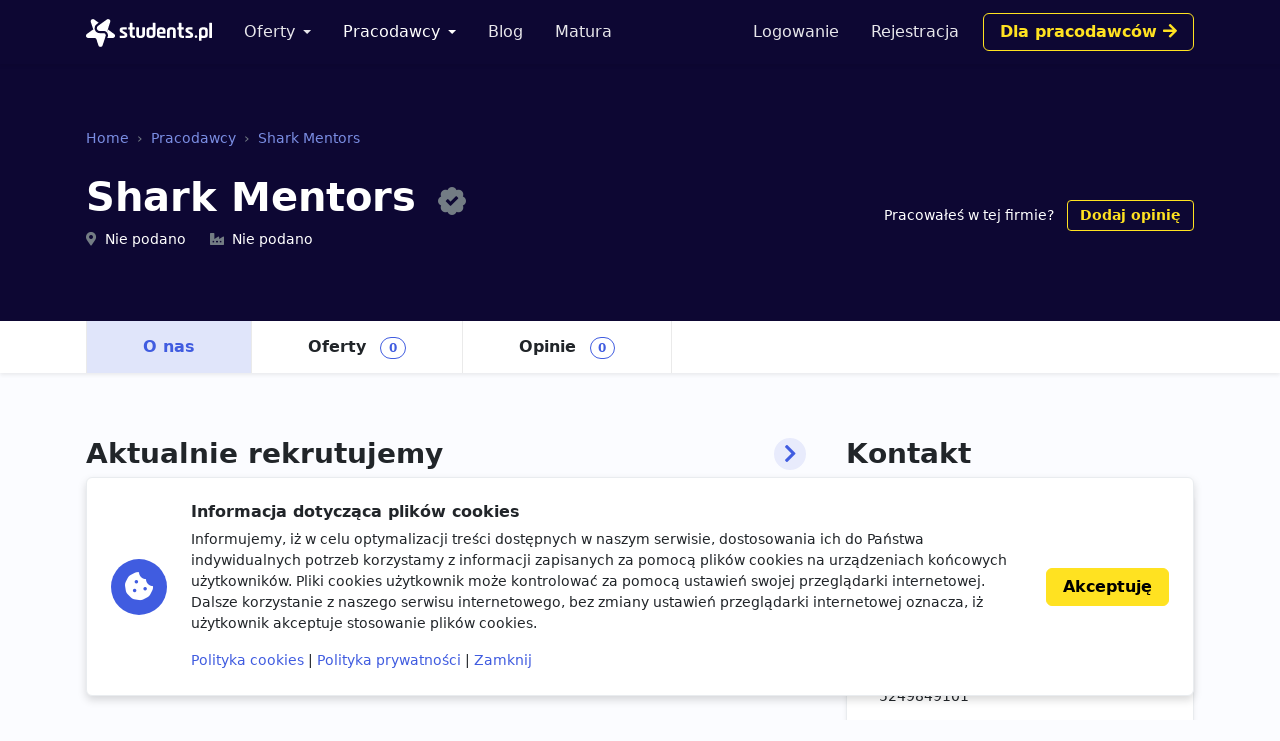

--- FILE ---
content_type: text/html; charset=utf-8
request_url: https://students.pl/pracodawcy/shark-mentors/
body_size: 4723
content:
<!DOCTYPE html><html class="PageCompanyDetail s-PageCompanyDetail p-CompanyDetail" lang="pl"><head><meta charset="utf-8"/><meta content="width=device-width, initial-scale=1" name="viewport"/><meta content="ie=edge" http-equiv="x-ua-compatible"/><link href="https://storage.googleapis.com/students-prod-static/92ff2444fbe0399c22fd7807e59e210fb6eb4239/img/favicons/apple-touch-icon.png" rel="apple-touch-icon" sizes="180x180"/><link href="https://storage.googleapis.com/students-prod-static/92ff2444fbe0399c22fd7807e59e210fb6eb4239/img/favicons/favicon-32x32.png" rel="icon" sizes="32x32" type="image/png"/><link href="https://storage.googleapis.com/students-prod-static/92ff2444fbe0399c22fd7807e59e210fb6eb4239/img/favicons/favicon-16x16.png" rel="icon" sizes="16x16" type="image/png"/><link href="https://storage.googleapis.com/students-prod-static/92ff2444fbe0399c22fd7807e59e210fb6eb4239/img/favicons/manifest.json" rel="manifest"/><link color="#2c91d0" href="https://storage.googleapis.com/students-prod-static/92ff2444fbe0399c22fd7807e59e210fb6eb4239/img/favicons/safari-pinned-tab.svg" rel="mask-icon"/><meta content="#ffffff" name="theme-color"/><meta content="ca-pub-9280201870927930" name="google-adsense-account"/><script async="" crossorigin="anonymous" src="https://pagead2.googlesyndication.com/pagead/js/adsbygoogle.js?client=ca-pub-9280201870927930"></script><title>Shark Mentors praca, praktyki, staże - Pracodawcy</title><meta content="Shark Mentors praca, praktyki, staże - Pracodawcy" property="og:title"/><meta content="Shark Mentors praca, praktyki, staże - Pracodawcy" name="twitter:title"/><meta content="Oferty pracy, praktyki studenckie oraz staże w Shark Mentors. Zaaplikuj już dziś i znajdź zatrudnienie w firmie Shark Mentors." name="description"/><meta content="Oferty pracy, praktyki studenckie oraz staże w Shark Mentors. Zaaplikuj już dziś i znajdź zatrudnienie w firmie Shark Mentors." property="og:description"/><meta content="Oferty pracy, praktyki studenckie oraz staże w Shark Mentors. Zaaplikuj już dziś i znajdź zatrudnienie w firmie Shark Mentors." name="twitter:description"/><meta content="https://students.plhttps://storage.googleapis.com/students-prod-static/92ff2444fbe0399c22fd7807e59e210fb6eb4239/img/logo/icon_logo_color_400x400.png" property="og:image"/><meta content="https://students.plhttps://storage.googleapis.com/students-prod-static/92ff2444fbe0399c22fd7807e59e210fb6eb4239/img/logo/icon_logo_color_400x400.png" name="twitter:image"/><meta content="website" property="og:type"/><meta content="https://students.pl/pracodawcy/shark-mentors/" property="og:url"/><meta content="summary_large_image" name="twitter:card"/><meta content="https://students.pl/pracodawcy/shark-mentors/" name="twitter:url"/><meta content="@studentspolska" name="twitter:site"/><script type="application/ld+json">{"@context": "https://schema.org", "@graph": [{"@id": "https://students.pl/#address", "@type": "PostalAddress", "addressLocality": "Przemy\u015bl", "addressRegion": "Podkarpackie", "postalCode": "37-700", "streetAddress": "Sybirak\u00f3w 54"}, {"@id": "https://students.pl/#logo", "@type": "ImageObject", "url": "https://storage.googleapis.com/students-prod-static/92ff2444fbe0399c22fd7807e59e210fb6eb4239/img/logo/logo_color.png", "inLanguage": "pl-PL", "width": 1361, "height": 301, "caption": "Students.pl"}, {"@id": "https://students.pl/#organization", "@type": "Organization", "image": {"@id": "https://students.pl/#logo"}, "name": "Students.pl", "sameAs": ["https://www.facebook.com/studentspolska/", "https://twitter.com/studentspolska", "https://www.linkedin.com/company/studentspolska/", "https://www.instagram.com/studentspolska/"], "url": "https://students.pl/", "logo": {"@id": "https://students.pl/#logo"}, "address": {"@id": "https://students.pl/#address"}, "foundingDate": "2017-01-01"}, {"@id": "https://students.pl/#website", "@type": "Website", "description": "Oferty pracy, sta\u017cy i praktyk dla student\u00f3w.", "name": "Students.pl", "potentialAction": {"@type": "SearchAction", "target": "/oferty/?keyword={search_term_string}", "query-input": {"@type": "PropertyValueSpecification", "valueRequired": true, "valueName": "search_term_string"}}, "sameAs": ["https://www.facebook.com/studentspolska/", "https://twitter.com/studentspolska", "https://www.linkedin.com/company/studentspolska/", "https://www.instagram.com/studentspolska/"], "url": "https://students.pl/", "inLanguage": "pl-PL", "publisher": {"@id": "https://students.pl/#organization"}}, {"@id": "https://students.pl/pracodawcy/shark-mentors/#webpage", "@type": "WebPage", "description": "Oferty pracy, praktyki studenckie oraz sta\u017ce w Shark Mentors. Zaaplikuj ju\u017c dzi\u015b i znajd\u017a zatrudnienie w firmie Shark Mentors.", "name": "Shark Mentors praca, praktyki, sta\u017ce - Pracodawcy", "potentialAction": {"@type": "ReadAction", "target": "https://students.pl/pracodawcy/shark-mentors/"}, "url": "https://students.pl/pracodawcy/shark-mentors/", "dateModified": "2022-02-05T16:54:31.729700+00:00", "datePublished": "2020-05-15T08:13:04.944250+00:00", "inLanguage": "pl-PL", "isPartOf": {"@id": "https://students.pl/#website"}}, {"@id": "https://students.pl/pracodawcy/shark-mentors/#organization", "@type": "Organization", "mainEntityOfPage": {"@id": "https://students.pl/pracodawcy/shark-mentors/#webpage"}, "name": "Shark Mentors", "sameAs": [], "url": "https://students.pl/pracodawcy/shark-mentors/", "address": {"@id": "https://students.pl/pracodawcy/shark-mentors/#address"}}, {"@id": "https://students.pl/pracodawcy/shark-mentors/#address", "@type": "PostalAddress", "addressLocality": "Warsaw", "postalCode": "02-972", "streetAddress": "Sarmacka 7B"}]}</script><link href="https://storage.googleapis.com/students-prod-static/92ff2444fbe0399c22fd7807e59e210fb6eb4239/frontend/dist/public.a78e4b7d4d5da78d27bd.css" rel="stylesheet"/><script type="text/javascript">
    var App = {};
    App.Contants = {"ANALYTICS_ID": "G-1XCZN8443Y", "STATIC_URL": "https://storage.googleapis.com/students-prod-static/92ff2444fbe0399c22fd7807e59e210fb6eb4239/", "TAWKTO_PROPERTY_ID": "61d2df4ac82c976b71c486bd", "TAWKTO_WIDGET_ID": "1fofrgevo"};

</script></head><body class="c-Page PageCompanyDetail s-PageCompanyDetail p-CompanyDetail"><nav aria-label="Eighth navbar example" class="navbar-public navbar navbar-expand-lg navbar-dark bg-dark sticky-top"><div class="container js-ProfileNavigation"><button aria-controls="main-navigation" aria-expanded="false" aria-label="Toggle navigation" class="navbar-toggler" data-bs-target="#main-navigation" data-bs-toggle="collapse" type="button"><i class="fal fa-bars"></i></button><a class="navbar-brand" href="/"><img alt="Students.pl" height="28" src="https://storage.googleapis.com/students-prod-static/92ff2444fbe0399c22fd7807e59e210fb6eb4239/img/logo/logo_white.svg" width="126"/></a><div class="collapse navbar-collapse main-nav" data-bs-parent=".navbar-public" id="main-navigation"><ul class="navbar-nav me-auto mb-2 mb-lg-0 mt-4 mt-lg-0"><li class="nav-item dropdown"><a aria-expanded="false" class="nav-link dropdown-toggle" data-bs-toggle="dropdown" href="/oferty/" id="main-navigation-dropdown-offers">Oferty</a><ul aria-labelledby="main-navigation-dropdown-offers" class="dropdown-menu"><li><a class="dropdown-item" href="/oferty/">Wszystkie oferty</a></li><div class="dropdown-divider"></div><li><a class="dropdown-item" href="/oferty/praca/">Praca dla studenta</a></li><li><a class="dropdown-item" href="/oferty/staz/">Staże</a></li><li><a class="dropdown-item" href="/oferty/praktyki/">Praktyki</a></li></ul></li><li class="nav-item dropdown"><a aria-expanded="false" class="nav-link dropdown-toggle active" data-bs-toggle="dropdown" href="/pracodawcy/" id="main-navigation-employers">Pracodawcy</a><ul aria-labelledby="main-navigation-dropdown-employers" class="dropdown-menu"><li><a class="dropdown-item" href="/pracodawcy/">Katalog pracodawców</a></li><div class="dropdown-divider"></div><li><a class="dropdown-item" href="/pracodawcy/opinie/">Opinie o pracodawcach</a></li></ul></li><li class="nav-item"><a class="nav-link" href="/artykuly/">Blog</a></li><li class="nav-item"><a class="nav-link" href="/matura/">Matura</a></li></ul></div></div></nav><div class="company-header shadow-sm bg-dark"><div class="company-header-content text-white container pt-5 pt-lg-7"><nav aria-label="breadcrumb"><ol class="breadcrumb mb-4"><li class="breadcrumb-item"><a class="text-info" href="/" title="Strona główna">Home</a></li><li class="breadcrumb-item"><a class="text-info" href="/pracodawcy/" title="Katalog pracodawców">Pracodawcy</a></li><li class="breadcrumb-item"><a class="text-info" href="/pracodawcy/shark-mentors/" title="Profil firmy OTCF S.A.">Shark Mentors</a></li></ol></nav><div class="d-lg-flex justify-content-between align-items-center"><div class="d-flex align-items-start align-items-md-center"><div class="d-flex flex-column justify-content-center overflow-hidden"><h1 class="h1">Shark Mentors <a class="ms-2 fs-2" data-bs-content="Potwierdzony profil pracodawcy" data-bs-toggle="popover" data-bs-trigger="hover focus" href="#"><i class="fas fa-badge-check text-muted"></i></a></h1><div class=""><div class="d-md-inline-block overflow-hidden text-nowrap text-truncate fs-5 me-md-4"><i class="fas fa-map-marker-alt text-muted me-2"></i>Nie podano</div><div class="d-md-inline-block overflow-hidden text-nowrap text-truncate fs-5"><i class="fas fa-industry-alt text-muted me-2"></i>Nie podano</div></div></div></div><div class="mt-4 mt-lg-0 ms-lg-3 text-lg-end flex-shrink-0"><div class=""><span class="fs-5">Pracowałeś w tej firmie?</span> <a class="ms-2 btn btn-outline-gold btn-sm" data-review-company-id="473" href="/pracodawcy/shark-mentors/opinie/dodaj/" rel="nofollow noopener">Dodaj opinię</a></div></div></div></div><div class="mt-5 mt-lg-7 bg-white"><div class="container"><ul class="nav nav-tabs" is="dynamic-menu"><li class="nav-item"><a class="nav-link active" href="/pracodawcy/shark-mentors/" title="Profil firmy Shark Mentors">O nas</a></li><li class="nav-item"><a class="nav-link" href="/oferty/?company=shark-mentors" title="Praca, praktyki i staże w Shark Mentors">Oferty <span class="badge rounded-pill border border-primary text-primary ms-2">0</span></a></li><li class="nav-item"><a class="nav-link" href="/pracodawcy/shark-mentors/opinie/" title="Opinie o pracy w Shark Mentors">Opinie <span class="badge rounded-pill border border-primary text-primary ms-2">0</span></a></li><li class="nav-item dropdown invisible" is="dynamic-menu-more"><a aria-expanded="false" class="nav-link dropdown-toggle" data-bs-toggle="dropdown" href="#" role="button">Więcej</a><ul aria-labelledby="dropdownMenuLink" class="dropdown-menu dropdown-menu-end"></ul></li></ul></div></div></div><div class="container my-5 my-lg-7 overflow-hidden"><div class="row gx-5"><div class="col-lg-8"><div class="mb-6"><h2 class="page-title"><a class="page-title-link" href="/oferty/?company=shark-mentors">Aktualnie rekrutujemy <span class="fs-3 icon-shape icon-sm bg-primary bg-opacity-10 text-primary rounded-circle me-2"><i class="fas fa-chevron-right"></i></span></a></h2><ul class="nav nav-tabs" id="pills-tab" role="tablist"><li class="nav-item" role="presentation"><button aria-controls="pills-praca" aria-selected="true" class="nav-link active" data-bs-target="#pills-praca" data-bs-toggle="pill" id="pills-praca-tab" role="tab" type="button">Praca <span class="badge rounded-pill border border-primary text-primary ms-2">0</span></button></li><li class="nav-item" role="presentation"><button aria-controls="pills-praktyki" aria-selected="false" class="nav-link" data-bs-target="#pills-praktyki" data-bs-toggle="pill" id="pills-praktyki-tab" role="tab" type="button">Praktyki i Staże <span class="badge rounded-pill border border-primary text-primary ms-2">0</span></button></li></ul><div class="tab-content mt-4" id="pills-tabContent"><div aria-labelledby="pills-all-tab" class="tab-pane fade show active" id="pills-praca" role="tabpanel"><div class="d-grid gap-2"><div class="alert alert-danger d-flex gap-3 flex-column flex-md-row align-items-md-center justify-content-md-between">Shark Mentors nie posiada żadnych trwających ofert pracy. <a class="btn btn-white text-nowrap" href="/oferty/praca/" title="Oferty pracy">Zobacz wszystkie <i class="fas fa-chevron-right"></i></a></div></div></div><div aria-labelledby="pills-all-tab" class="tab-pane fade" id="pills-praktyki" role="tabpanel"><div class="d-grid gap-2"><div class="alert alert-danger d-flex gap-3 flex-column flex-md-row align-items-md-center justify-content-md-between">Shark Mentors nie posiada żadnych trwających ofert praktyk i staży. <a class="btn btn-white text-nowrap" href="/oferty/praktyki,staz/" title="Oferty praktyk i staży">Zobacz wszystkie <i class="fas fa-chevron-right"></i></a></div></div></div></div></div></div><div class="col-lg-4"><h2 class="page-title">Kontakt</h2><div class="card card-body p-lg-5"><div><h3>Adres</h3><div class="fs-5">Shark Mentors<br/> Sarmacka 7B <br/> 02-972 Warsaw</div></div><div class="mt-5"><h3>NIP</h3><div class="fs-5">5249849101</div></div></div></div></div></div><footer class="footer navbar-dark py-lg-7 py-5 footer bg-dark text-white"><div class="container"><div class="row"><div class="offset-lg-1 col-lg-10"><div class="card card-body p-5 border-white-25 bg-transparent d-flex flex-md-row align-items-center mb-8"><span class="flex-shrink-0 icon-shape icon-xl fs-2 bg-secondary text-white rounded-circle text-center"><i class="fas fa-briefcase"></i></span><div class="text-center text-md-start my-5 my-md-0 mx-md-5"><div class="h4">Jesteś pracodawcą?</div><div class="n-EmployerBox_text">Reprezentujesz firmę poszukującą młodych talentów? Zarejestruj się na Students.pl jako pracodawca i dodaj swoje pierwsze ogłoszenie za darmo.</div></div><a class="btn btn-sm btn-gold flex-shrink-0" href="/rekruter/oferta/">Przejdź do sekcji Dla firm</a></div></div></div><div class="row"><div class="col-12 col-lg-4"><div class="mb-6"><img alt="" height="28" src="https://storage.googleapis.com/students-prod-static/92ff2444fbe0399c22fd7807e59e210fb6eb4239/img/logo/logo_white.svg" width="126"/><div class="mt-4"><p>Serwis Students.pl - uniwersum kariery<br/> © 2026 - Wszelkie prawa zastrzeżone</p><p>Students.pl Sp. z o.o.<br/> ul. Sybiraków 54, 37-700 Przemyśl<br/> +48 518 637 436<br/> NIP: 9452235137</p></div></div></div><div class="col-6 col-lg-2"><div class="h4 mb-4">Kontakt</div><ul class="navbar-nav flex-column"><li><a class="nav-link nav-link-email" href="/kontakt/">Email</a></li><li><a class="nav-link nav-link-facebook" href="https://www.facebook.com/studentspolska/" rel="noopener nofollow" target="_blank">Facebook</a></li><li><a class="nav-link nav-link-twitter" href="https://twitter.com/studentspolska" rel="noopener nofollow" target="_blank">Twitter</a></li><li><a class="nav-link nav-link-linkedin" href="https://www.linkedin.com/company/studentspolska/" rel="noopener nofollow" target="_blank">LinkedIn</a></li></ul></div><div class="col-6 col-lg-2"><div class="h4 mb-4">Na skróty</div><ul class="navbar-nav flex-column"><li><a class="nav-link" href="/wydarzenia/">Wydarzenia</a></li><li><a class="nav-link" href="/partnerzy/">Partnerzy</a></li><li><a class="nav-link" href="/oferty/?company=students-pl">Rekrutujemy <span class="badge bg-warning text-dark">sprawdź</span></a></li><li><a class="nav-link" href="/polityka-cookies/">Polityka cookies</a></li><li><a class="nav-link" href="/polityka-prywatnosci/">Polityka prywatności</a></li></ul></div><div class="col-6 col-lg-2"><div class="mb-4"><div class="h4 mb-4">Kandydaci</div><ul class="navbar-nav flex-column"><li><a class="nav-link" href="/kandydat/regulamin/">Regulamin kandydata</a></li><li><a class="nav-link" href="/oferty/">Oferty pracy</a></li><li><a class="nav-link" href="/pracodawcy/">Pracodawcy</a></li><li><a class="nav-link" href="/pracodawcy/opinie/">Opinie o pracodawcach</a></li><li><a class="nav-link" href="/artykuly/">Blog</a></li></ul></div></div><div class="col-6 col-lg-2"><div class="mb-4"><div class="h4 mb-4">Pracodawcy</div><ul class="navbar-nav flex-column"><li><a class="nav-link" href="/rekruter/regulamin/">Regulamin pracodawcy</a></li><li><a class="nav-link" href="/rekruter/rejestracja/">Dodaj ogłoszenie</a></li></ul></div></div></div></div></footer><div class="c-Blocker"><span class="c-Blocker_loader"></span></div><div class="rodo collapse fs-5 d-print-none" is="rodo-banner"><div class="container"><div class="card card-body p-md-4 flex-md-row align-items-md-center shadow mb-4"><div class="icon-shape icon-xl fs-2 bg-primary text-white rounded-circle text-center mb-4 mb-md-0 me-md-4 flex-shrink-0"><i class="fas fa-cookie-bite"></i></div><div><p class="h4">Informacja dotycząca plików cookies</p><p>Informujemy, iż w celu optymalizacji treści dostępnych w naszym serwisie, dostosowania ich do Państwa indywidualnych potrzeb korzystamy z informacji zapisanych za pomocą plików cookies na urządzeniach końcowych użytkowników. Pliki cookies użytkownik może kontrolować za pomocą ustawień swojej przeglądarki internetowej. Dalsze korzystanie z naszego serwisu internetowego, bez zmiany ustawień przeglądarki internetowej oznacza, iż użytkownik akceptuje stosowanie plików cookies.</p><a href="/polityka-cookies/">Polityka cookies</a> | <a href="/polityka-prywatnosci/">Polityka prywatności</a> | <a href="#" is="rodo-banner-decline">Zamknij</a></div><div class="d-grid mt-4 mt-md-0 ms-md-4"><a class="btn btn-gold" href="#" is="rodo-banner-accept">Akceptuję</a></div></div></div></div><script async="" src="https://storage.googleapis.com/students-prod-static/92ff2444fbe0399c22fd7807e59e210fb6eb4239/frontend/dist/public.d6925e18e101128d15cd.js"></script><script crossorigin="anonymous" src="https://cdn.ravenjs.com/3.19.1/raven.min.js"></script><script>
        Raven.config('https://a23b0adad20443b89be857efba1133af@sentry.io/239300', {
            release: '92ff2444fbe0399c22fd7807e59e210fb6eb4239'
        }).install();

    </script></body></html>

--- FILE ---
content_type: text/html; charset=utf-8
request_url: https://www.google.com/recaptcha/api2/aframe
body_size: 267
content:
<!DOCTYPE HTML><html><head><meta http-equiv="content-type" content="text/html; charset=UTF-8"></head><body><script nonce="oo7QmCXrCRePSCW_sjpgPQ">/** Anti-fraud and anti-abuse applications only. See google.com/recaptcha */ try{var clients={'sodar':'https://pagead2.googlesyndication.com/pagead/sodar?'};window.addEventListener("message",function(a){try{if(a.source===window.parent){var b=JSON.parse(a.data);var c=clients[b['id']];if(c){var d=document.createElement('img');d.src=c+b['params']+'&rc='+(localStorage.getItem("rc::a")?sessionStorage.getItem("rc::b"):"");window.document.body.appendChild(d);sessionStorage.setItem("rc::e",parseInt(sessionStorage.getItem("rc::e")||0)+1);localStorage.setItem("rc::h",'1769234238254');}}}catch(b){}});window.parent.postMessage("_grecaptcha_ready", "*");}catch(b){}</script></body></html>